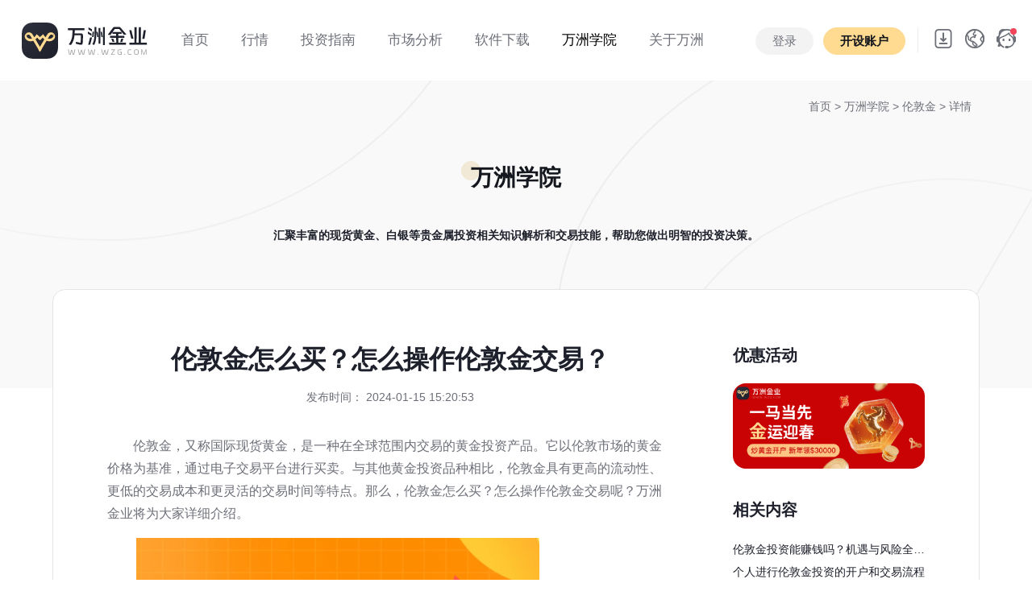

--- FILE ---
content_type: text/html; charset=UTF-8
request_url: https://www.wzg.com/college_llg/6948.html
body_size: 12504
content:
<!DOCTYPE html>
<html lang="en">
<head>
    <meta charset="UTF-8">
    <meta http-equiv="X-UA-Compatible" content="IE=edge">
   	<meta name="viewport" content="width=device-width, initial-scale=1.0, user-scalable=no, minimum-scale=1.0, maximum-scale=1.0">
	<title id="title">伦敦金怎么买？怎么操作伦敦金交易？_万洲金业</title>
	<meta name="keywords" content="伦敦金怎么买？怎么操作伦敦金交易？" />
	<meta name="description" content="伦敦金，又称国际现货黄金，是一种在全球范围内交易的黄金投资产品。它以伦敦市场的黄金价格为基准，通过电子交易平台进行买卖。与其他黄金投资品种相比，伦敦金具有更高的流动性、更低的交易成本和更灵活的交易时间..." />
		<link rel="shortcut icon" href="/static/images/favicon.ico" type="x-icon">		
    <link href="/static/css/bootstrap-reboot.min.css?t=20240829" rel="stylesheet"><!--重設所有 CSS -->
	<link href="/static/css/bootstrap.min.css?t=20240829" rel="stylesheet"><!--Bootstrap 4 CSS -->
	<link href="/static/css/font-awesome.css?t=20240829" rel="stylesheet">
	<link rel="stylesheet" href="/static/css/swiper.min.css?t=20240829">
	<link href="/static/css/style.css?t=20241106.1" rel="stylesheet">
    <script src="https://jrjrzhibofile.oss-cn-shenzhen.aliyuncs.com/track/track-wzg.js" type="text/javascript"></script>
    <script src="/static/js/jquery-3.1.1.min.js?t=20240829"></script>
    <script type="text/javascript" src="/static/js/countwww.js?t=20240829"></script>
    <script type="text/javascript" src="/static/js/fontfts.js?t=20240829"></script>
	<!-- Google tag (gtag.js) -->
	<script async src="https://www.googletagmanager.com/gtag/js?id=AW-17639635491">
	</script>
	<script>
		window.dataLayer = window.dataLayer || [];
		function gtag(){dataLayer.push(arguments);}
		gtag('js', new Date());

		gtag('config', 'AW-17639635491');
	</script>

    <!--节日样式设置-->
    <style>
    	.shengdan .logo{width: 210px;}
    	.header.mini .shengdan{ margin: 0;}
    	.header.mini .shengdan .logo{width: 150px;}
    	.header.mini .shengdan img{width: 78px;}
    	.shengdan{display: flex; align-items: center; margin: 0;}
    	.shengdan .sd{width: 109px; height: 60px; background: url(/static/images/header/sd00.png?t=3) no-repeat center; transition: all .4s; background-size: cover;}
    	.header.bg-white .shengdan .sd{width: 109px; height: 60px; background: url(/static/images/header/sd01.png?t=3) no-repeat center; background-size: cover; transition: all .4s;}
    	.header.mini .shengdan .sd{width: 80px; height: 44px;background: url(/static/images/header/sd01.png?t=3) no-repeat center; background-size: cover; transition: all .4s;}
    </style>
</head>
<body>
		<header class="container-fluid header header_bk light-theme" id="header">			
			<div class="row justify-content-center" style="position: relative; z-index: 9998;">					
				<div class="logo_menu ">
				   <a href="/" class="logo"></a>
				   <div class="sd"></div>
				  
				</div>
				<div class="col p-0 menu d-none d-lg-block d-print-block">					 
					 <ul class="nav animenu_nav">								
						<li class="nav-item ">
							<a href="/"><span>首页</span> </a>
						</li>
						<li class="nav-item " >
							<a href="/gold/"><span>行情</span></a>
							<div class="animenu_nav_child text-left">
								<a href="/gold/" class="d-block">伦敦金</a>
								<a href="/silver/" class="d-block">伦敦银</a>
							</div>
						</li>
						<li class="nav-item " >
							<a href="/gold_introduce/"><span>投资指南</span></a>
							<div class="animenu_nav_child text-left">
								<a href="/gold_introduce/" class="d-block">产品介绍</a>
								<a href="/gold_remark/" class="d-block">交易规则</a>
								<a href="/help_list/1/" class="d-block">常见问题</a>
							</div>	
						</li>
						<li class="nav-item ">
							<a href="/review/"><span>市场分析 </span> </a>	
							<div class="animenu_nav_child text-left">
								<a href="/review/" class="d-block">专家点评</a>
								<a href="/newsletter/" class="d-block">实时快讯</a>
								<a href="/calendar/" class="d-block">财经日历</a>
								<a href="/news/" class="d-block">行业新闻</a>
								<a href="/exchange/" class="d-block">今日汇率</a>
								
							</div>		
						</li>
						<li class="nav-item ">
							<a href="/app-down/"><span>软件下载</span> </a>
							<div class="animenu_nav_child text-left">
								<a href="/app-down/" class="d-block">自研APP</a>
								<a href="/down/" class="d-block">MT5交易平台</a>
							</div>	
						</li>
						<li class="nav-item active" >
							<a href="/college/"><span>万洲学院</span></a>
						<!--	<div class="animenu_nav_child text-left">
								<a href="/college_gold/" class="d-block">投资百科</a>
							</div>		-->
						</li>
						<li class="nav-item ">
							<a href="/about/"><span>关于万洲</span> </a>
							<div class="animenu_nav_child text-left">
								<a href="/about/" class="d-block">公司介绍</a>
								<a href="/notice/" class="d-block">公司公告</a>
								<a href="/information/" class="d-block">公司动态</a>
							</div>	
								
						</li>						
					  </ul>
				</div>
				
                				<div class="col pl-0 text-right d-none d-lg-block d-print-block header_menu_right">
                    <div class="top_login h_btn" style="display:none">
                        <a href="https://login.wzg.com/login" class="btn btn-primary2">登录</a>
                        <a href="https://login.wzg.com/login/register" class="btn btn-primary"><strong>开设账户</strong></a>
                    </div>
                    <div class="top_login menu" style="display:none">
                        <ul class="nav animenu_nav">
                            <li class="nav-item ">
                                <a href="javascript:;">
                                    <span style="font-size:16px;">
                                        <img src="/static/images/kefu.png" alt="万洲客服" class="header_img">
                                        <i class="user"></i>
                                        <i class="fa fa-angle-down"></i>
                                    </span>
                                </a>
                                <div class="animenu_nav_child text-left">
                                    <a href="https://login.wzg.com/" class="d-block">个人中心</a>
                                    <a href="javascript:;" class="d-block hklogout">退出</a>
                                </div>

                            </li>
                        </ul>
                    </div>
									
					<div class="top_icon">
						<ul class="nav" style="display: inline-block;">
						  <li class="nav-item dropdown ml-0">
							<a class="nav-link dropdown-toggle pt-0 pb-0 download_img f14" data-toggle="dropdown" data-hover="dropdown" href="#" data-delay="0" data-close-others="false">  </a>
							<div class="dropdown-menu" style="min-width:100%">
							  <div class="index_app_down">
								<img src="https://tracking.wzghk.com/?route=api/index/down_qrcode&origin=wzg&pkg=wz_pro" alt="扫码下载" width="132">
								<p>APP 扫码下载</p>
								<a href="/app-down/" class="btn btn-dark">更多下载选择</a>
							  </div>
							</div>
						  </li>
						  
						</ul>
						<ul class="nav" style="display: inline-block;">						 
						  <li class="nav-item dropdown ml-0">
							<a class="nav-link dropdown-toggle pt-0 pb-0 f14 language_img" data-toggle="dropdown"  data-hover="dropdown" href="#" data-delay="0" data-close-others="false"></a>
							<div class="dropdown-menu" style="min-width:100%">
							  <a class="dropdown-item pr-3 pl-3 gblftb" href="javascript:;" onClick="chgfont(1)">
								  <img src="/static/images/flag/18.png" alt="繁体中文" width="20" class="mr-2">繁体中文</a>
							  <a class="dropdown-item pr-3 pl-3 gblftb" href="javascript:;" onClick="chgfont(0)"><img src="/static/images/flag/03.png" alt="简体中文" width="20" class="mr-2">简体中文</a>
							</div>
						  </li>
						</ul>
						<a href="https://alb-ebv2723xzdt2i6864f.cn-shenzhen.alb.aliyuncsslb.com:59500/#/" class="top_service" target="_blank"></a>
					</div>
					
				</div>
				<div class="col pl-0 pr-2 d-lg-none d-sm-block d-print-block">
					 <ul class="d-flex justify-content-end mb-0">
						<li style="margin-right:15px; display: flex; align-items: center;">
							<a style="height:60px;" href="https://alb-ebv2723xzdt2i6864f.cn-shenzhen.alb.aliyuncsslb.com:59500/#/" class="top_service" target="_blank"></a>
						</li>
						<li class="">
							<a href="https://login.wzg.com/login/register" class="btn btn-primary phone_top m-0 h_btn" style="display:none;"><strong>开设账户</strong></a>
                            <a href="https://login.wzg.com/" class="btn btn-primary phone_top m-0 menu" style="display:none;"><strong>个人中心</strong></a>
						</li>
						<li class="">
						  <div class="pl-3 header_bar pr-3">
							  <i class="fa fa-reorder" id="header_bar"></i>
							  <img src="/static/images/header/close.svg" alt="符号" width="20" id="header_bar2" style="display:none;">
						   </div>
						
						</li>						
						
					</ul>
				</div>
		</div>
		
		<div class="header_bar_cont phone_menu" style="display:none;">
			<div class="" style="display:block">
				<a href="/" class="phone_logo"></a>
				  
				<div class="accordion" id="phone_menu">
				  <div class="card">
					<div class="card-header" id="menu_head_01 ">
					  <h2 class="mb-0">
						<button class="btn btn-link w-100 collapsed" type="button" data-toggle="collapse" data-target="#menu01" aria-expanded="false" aria-controls="menu01">
						  行情 <span class="fa fa-angle-down float-right"></span>
						</button>
					  </h2>
					</div>
					<div id="menu01" class="collapse" aria-labelledby="menu_head_01" data-parent="#phone_menu" style="">
					  <div class="card-body">
						<a href="/gold/" class="dropdown-item">伦敦金</a>
						<a href="/silver/" class="dropdown-item">伦敦银</a>
					  </div>
					</div>
					
				  </div>
				  <div class="card">
					<div class="card-header" id="menu_head_02 ">
					  <h2 class="mb-0">
						<button class="btn btn-link w-100 collapsed" type="button" data-toggle="collapse" data-target="#menu02" aria-expanded="false" aria-controls="menu02">
						  投资指南 <span class="fa fa-angle-down float-right"></span>
						</button>
					  </h2>
					</div>
					<div id="menu02" class="collapse" aria-labelledby="menu_head_02" data-parent="#phone_menu" style="">
					  <div class="card-body">
						<a href="/gold_introduce/" class="dropdown-item">产品介绍</a>
						<a href="/gold_remark/" class="dropdown-item">交易规则</a>
						<a href="/help_list/1/" class="dropdown-item">常见问题</a>
					  </div>
					</div>					
				  </div>
				  <div class="card">
					<div class="card-header" id="menu_head_03 ">
					  <h2 class="mb-0">
						<button class="btn btn-link w-100 collapsed" type="button" data-toggle="collapse" data-target="#menu03" aria-expanded="false" aria-controls="menu03">
						  市场分析 <span class="fa fa-angle-down float-right"></span>
						</button>
					  </h2>
					</div>
					<div id="menu03" class="collapse" aria-labelledby="menu_head_03" data-parent="#phone_menu" style="">
					  <div class="card-body">
						<a href="/review/" class="dropdown-item">专家点评</a>
						<a href="/newsletter/" class="dropdown-item">实时快讯</a>
						<a href="/calendar/" class="dropdown-item">财经日历</a>
						<a href="/news/" class="dropdown-item">行业新闻</a>
						<a href="/exchange/" class="dropdown-item">今日汇率</a>
					  </div>
					</div>					
				  </div>
				  <div class="card">
					<div class="card-header" id="menu_head_04 ">
					  <h2 class="mb-0">
						<button class="btn btn-link w-100 collapsed" type="button" data-toggle="collapse" data-target="#menu04" aria-expanded="false" aria-controls="menu04">
						  软件下载 <span class="fa fa-angle-down float-right"></span>
						</button>
					  </h2>
					</div>
					<div id="menu04" class="collapse" aria-labelledby="menu_head_04" data-parent="#phone_menu" style="">
					  <div class="card-body">
						<a href="/app-down/" class="dropdown-item">自研APP</a>
						<a href="/down/" class="dropdown-item">MT5交易平台</a>
					  </div>
					</div>					
				  </div>
					<div class="card-header" id="menu_head_05 ">
					  <a  href="/college/" class="dropdown-item btn btn-link collapsed">
						  万洲学院 
					  </a>
					</div>
				<!--  <div class="card">
					<div class="card-header" id="menu_head_05 ">
					  <h2 class="mb-0">
						<button class="btn btn-link w-100 collapsed" type="button" data-toggle="collapse" data-target="#menu05" aria-expanded="false" aria-controls="menu05">
						  万洲学院 <span class="fa fa-angle-down float-right"></span>
						</button>
					  </h2>
					</div>
					<div id="menu05" class="collapse" aria-labelledby="menu_head_05" data-parent="#phone_menu" style="">
					  <div class="card-body">
						<a href="/college/" class="dropdown-item">投资百科</a>
					  </div>
					</div>					
				  </div> -->
				  
				  
				
				  
				   <div class="card">
					<div class="card-header" id="menu_head_06">
					  <h2 class="mb-0">
						<button class="btn btn-link w-100 collapsed" type="button" data-toggle="collapse" data-target="#menu06" aria-expanded="false" aria-controls="menu06">
						  关于万洲 <span class="fa fa-angle-down float-right"></span>
						</button>
					  </h2>
					</div>

					<div id="menu06" class="collapse" aria-labelledby="menu_head_06" data-parent="#phone_menu" style="">
					  <div class="card-body">
						<a href="/about/" class="dropdown-item">公司介绍</a>
						<a href="/notice/#about_new" class="dropdown-item">公司公告</a>
						<a href="/information/#about_new" class="dropdown-item">公司动态</a>
					  </div>
					</div>
				  </div>
				  <div class="card">
					<div class="card-header" id="menu_head_07">
					  <h2 class="mb-0">
						<button class="btn btn-link w-100 collapsed" type="button" data-toggle="collapse" data-target="#menu07" aria-expanded="false" aria-controls="menu07">
						  选择语言 <span class="fa fa-angle-down float-right"></span>
						</button>
					  </h2>
					</div>

					<div id="menu07" class="collapse" aria-labelledby="menu_head_07" data-parent="#phone_menu" style="">
					  <div class="card-body">
						<a href="javascript:;" class="dropdown-item gblftb" onClick="chgfont(1)"><img src="/static/images/flag/18.png" alt="繁体中文" width="20" class="mr-2">繁体中文</a>
						<a href="javascript:;" class="dropdown-item gblftb" onClick="chgfont(0)"><img src="/static/images/flag/03.png" alt="简体中文" width="20" class="mr-2">简体中文</a>
					  </div>
					</div>
				  </div>
				</div>  
				<div class="text-center pb-2 menu_footer">
					<a href="https://login.wzg.com/login" class="btn btn-primary2" style="width:40%;"><strong>登录</strong></a>
					<a href="https://login.wzg.com/login/register" class="btn btn-primary" style="width:40%;"><strong>开设账户</strong></a>
				</div>
			</div>	
			
		</div>
		
	</header>

<script>
    var demo = document.getElementById("header");
    demo.classList.remove("light-theme");
	demo.classList.add("bg-white");
</script>

<div class="container-fluid banner_cont">
    <div class="container maket_header header_top pb-0">
        <div class="row m-0 gold_nav ">
            <div class="col-12 tips_top"><a href="/">首页</a> > <a href="/college/">万洲学院 </a>> <a href="/college_llg/">伦敦金 </a> > 详情</div>
			<div class="col-12 cont_menu_overflow" >
                <ul class="nav nav-pills align-items-center  justify-content-center">
                    <li class="nav-item">
						<a class="nav-link active" href="/college/"><span>万洲学院</span></a>
					</li>
                </ul>
            </div>
            <p class="col-12 news_tip f14 fwb text-center">汇聚丰富的现货黄金、白银等贵金属投资相关知识解析和交易技能，帮助您做出明智的投资决策。</p>
            <div class="col-12 detail_cont" >
                <div class=" row m-0">
                    <div class="col-sm col-md-9 detail_pr">
                        <div class="detail_title">
                            <h1 class="fwb">伦敦金怎么买？怎么操作伦敦金交易？</h1>
                            <p class="f14 grew">发布时间： 2024-01-15 15:20:53</p>
                        </div>
                        <div class="detail_nr">
                            <p><span style="font-family: 微软雅黑 &quot;Microsoft YaHei&quot;;">伦敦金，又称国际现货黄金，是一种在全球范围内交易的黄金投资产品。它以伦敦市场的黄金价格为基准，通过电子交易平台进行买卖。与其他黄金投资品种相比，伦敦金具有更高的流动性、更低的交易成本和更灵活的交易时间等特点。那么，伦敦金怎么买？怎么操作伦敦金交易呢？万洲金业将为大家详细介绍。</span></p><p><span style="font-family: 微软雅黑 &quot;Microsoft YaHei&quot;;">&nbsp;<img src="https://wzgfile.oss-cn-shenzhen.aliyuncs.com/news_img/2024/article/805297dc677817321a04b426199fb1b0158.png" title="伦敦金购买渠道" alt="伦敦金购买渠道"/></span></p><p><span style="font-family: 微软雅黑 &quot;Microsoft YaHei&quot;;">买伦敦金可以通过以下几种渠道：</span></p><p><span style="font-family: 微软雅黑 &quot;Microsoft YaHei&quot;;">1.通过黄金交易所: 投资者可以在国内的黄金交易所(如上海黄金交易所、深圳证券交易所等) 购买伦敦金。这种渠道的优势是便捷、安全，但可能面临的问题是交易时间受限、手续费较高等。</span></p><p><span style="font-family: 微软雅黑 &quot;Microsoft YaHei&quot;;">2.通过伦敦金交易平台: 投资者还可以选择在一些专业的在线交易平台上购买伦敦金，如拥有正规经营资质的万洲金业平台，投资者可直接在平台开户后进行伦敦金的交易。这种方式的优势是操作灵活、费用较低。但需要投资在选择平台是注意其口碑及是否拥有完整的经营牌照及监管机构等。</span></p><p><span style="font-family: 微软雅黑 &quot;Microsoft YaHei&quot;;">3.通过境外黄金交易平台: 投资者还可以选择在境外的黄金交易平台 (如英国的LME、美国的纽约商品交易所等)买伦敦金。这种渠道的优势是交易品种丰富、价格透明，但可能面临的问题是交易成本较高、语言沟通及资金安全问题等。</span></p><p><span style="font-family: 微软雅黑 &quot;Microsoft YaHei&quot;;">&nbsp;<img src="https://wzgfile.oss-cn-shenzhen.aliyuncs.com/news_img/2024/article/8050712d2fb62f4fe6f3fcc5d1170442e78.png" title="怎么操作伦敦金交易" alt="怎么操作伦敦金交易"/></span></p><p><span style="font-family: 微软雅黑 &quot;Microsoft YaHei&quot;;">怎么操作伦敦金交易？</span></p><p><span style="font-family: 微软雅黑 &quot;Microsoft YaHei&quot;;">接下来，我们来看一下如何操作伦敦金交易。操作伦敦金交易主要分为以下几个步骤:</span></p><p><span style="font-family: 微软雅黑 &quot;Microsoft YaHei&quot;;">1.开设账户: 投资者需要在所选的交易平台上开设一个账户，提供相关的个人信息和身份证明。</span></p><p><span style="font-family: 微软雅黑 &quot;Microsoft YaHei&quot;;">2.充值资金:开设账户后，投资者需要向账户中充值资金，以便进行伦敦金的买卖操作。</span></p><p><span style="font-family: 微软雅黑 &quot;Microsoft YaHei&quot;;">3.学习交易知识：在进行伦敦金交易之前，需要学习一些基本的<a href="https://www.wzg.com/college_llg/2828.html" target="_self">交易知识</a>，如市场行情分</span><span style="font-family: 微软雅黑 &quot;Microsoft YaHei&quot;;">析、<a href="https://www.wzg.com/college_tech/6476.html" target="_self">技术指标</a>运用、风险管理等。可以通过阅读专业书籍、观看直播教学、向资深投资者请教等方式进行学习。</span></p><p><span style="font-family: 微软雅黑 &quot;Microsoft YaHei&quot;;">4.制定交易策略市：在进行伦敦金交易时，需要制定一个合适的交易策略。交易策略应该根据自己的投资目标、风险承受能力、市场分析等因素综合考虑。一般来说交易策略包括以下几个方面:</span></p><p><span style="font-family: 微软雅黑 &quot;Microsoft YaHei&quot;;">(1)确定交易方向: 结合市场行情和技术分析，判断黄金价格的上涨或下跌趋势。</span></p><p><span style="font-family: 微软雅黑 &quot;Microsoft YaHei&quot;;">(2) 设置止损止盈: 根据个人风险承受能力，设置合理的止损和止盈点位。</span></p><p><span style="font-family: 微软雅黑 &quot;Microsoft YaHei&quot;;">(3) 控制仓位: 合理分配资金，避免过度杠杆。</span></p><p><span style="font-family: 微软雅黑 &quot;Microsoft YaHei&quot;;">5.下达交易指令: 投资者可以根据市场行情和个人判断，下达买入或卖出的交易指令。</span></p><p><span style="font-family: 微软雅黑 &quot;Microsoft YaHei&quot;;">6.监控市场行情: 在交易过程中，投资者需要密切关注市场行情的变动，以便及时调整自己的交易策略。</span></p><p><span style="font-family: 微软雅黑 &quot;Microsoft YaHei&quot;;">7.平仓:当投资者想结束一笔交易时，可以下达平仓指令。如果投资者在买入后价格上涨时卖出，或者在卖出后价格下跌时买入，就可以获得利润。</span></p><p><span style="font-family: 微软雅黑 &quot;Microsoft YaHei&quot;;">伦敦金的买卖和操作交易并不复杂，只要投资者熟悉了相关的流程和规则，就可以开始自己的投资之旅。然而，投资伦敦金也需要谨慎和耐心，只有通过不断的学习和实践，才能在投资的道路上越走越远。</span></p><p><br/></p>                        </div>
                        <div class="detail_footer row ml-0 mr-0">
                            <div class="col-sm detail_flex p-0">
                                <div class="detail_flex"> <img src="/static/images/news/eye.svg"> <span class="grew pl-2">浏览：</span>682</div>
                                <div class="detail_flex detail_pl image-container" > <img
                                        src="/static/images/news/like.svg" class="image dianzan" dznum="1" dzname="article_22" dzid="6948"> <span
                                        class="grew pl-2">点赞：</span>1</div>
                            </div>
                            <div class="col-sm detail_flex justify-content-end p-0">
                                <a class="detail_icon" href="javascript:;" onclick="shareToQzone(event)"> <img
                                        src="/static/images/news/qq-space.svg"> </a>
                                <a class="detail_icon" href="javascript:;" onclick="shareToqq(event)"> <img src="/static/images/news/qq.svg"> </a>
                                <a class="detail_icon" href="javascript:;" onclick="shareToSinaWB(event)"> <img
                                        src="/static/images/news/weibo.svg"> </a>
                            </div>
                        </div>
                        <div class="row ml-0 mr-0 detail_footer2" id="new_prenext">
                        </div>
                    </div>
                    <div class="col-sm col-md-3 detail_cont_r">
                        <div class="detail_cont_right">
                            <h5 class="fwb">优惠活动</h5>
                                                        <a href="https://www.wzg.com/hd/2026/jan/" target="_blank" class="detail_cont_img"><img src="https://wzgfile.oss-cn-shenzhen.aliyuncs.com/news_img/2025/article/363fbb70089c51d683e0873f880a08a7b22.jpg"></a>
                                                    </div>
                        <div class="detail_cont_right">
                            <h5 class="fwb">相关内容</h5>
                                                        <a href="/college_llg/9094.html" class="detail_a" title="伦敦金投资能赚钱吗？机遇与风险全解析">伦敦金投资能赚钱吗？机遇与风险全解析</a>
                                                        <a href="/college_llg/9093.html" class="detail_a" title="个人进行伦敦金投资的开户和交易流程">个人进行伦敦金投资的开户和交易流程</a>
                                                        <a href="/college_llg/9088.html" class="detail_a" title="伦敦金交易平台怎么选？2026年甄别合规安全平台的五大核心维度">伦敦金交易平台怎么选？2026年甄别合规安全平台的五大核心维度</a>
                                                        <a href="/college_llg/9079.html" class="detail_a" title="突破追涨还是回调买入？伦敦金日内波段操作手册">突破追涨还是回调买入？伦敦金日内波段操作手册</a>
                                                        <a href="/college_llg/9076.html" class="detail_a" title="伦敦金设置止损后能提前平仓吗？">伦敦金设置止损后能提前平仓吗？</a>
                                                        <a href="/college_llg/9070.html" class="detail_a" title="为何跟随利好消息判断伦敦金走势常会失灵？">为何跟随利好消息判断伦敦金走势常会失灵？</a>
                                                        <a href="/college_llg/9065.html" class="detail_a" title="2026年推动伦敦金上涨因素是否强劲？">2026年推动伦敦金上涨因素是否强劲？</a>
                                                        <a href="/college_llg/9061.html" class="detail_a" title="现在的伦敦金行情如何？适合新手交易吗？">现在的伦敦金行情如何？适合新手交易吗？</a>
                                                    </div>
                        <div class="detail_cont_right">
                            <h5 class="fwb">热点内容</h5>
                                                        <a href="/college_gold/8007.html" class="detail_a" title="黄金ETF是什么？普通人怎样理解黄金ETF？">黄金ETF是什么？普通人怎样理解黄金ETF？</a>
                                                        <a href="/college_gold/8054.html" class="detail_a" title="黄金交易是24小时的吗？个人买卖黄金要交税吗？">黄金交易是24小时的吗？个人买卖黄金要交税吗？</a>
                                                        <a href="/college_gold/8521.html" class="detail_a" title="网上买黄金全攻略：安全渠道与避坑指南">网上买黄金全攻略：安全渠道与避坑指南</a>
                                                        <a href="/college_silver/8473.html" class="detail_a" title="白银etf是怎样投资的？投资白银etf的完整交易流程">白银etf是怎样投资的？投资白银etf的完整交易流程</a>
                                                        <a href="/college_gold/8182.html" class="detail_a" title="黄金一般什么时候会降价？">黄金一般什么时候会降价？</a>
                                                        <a href="/college_metal/6430.html" class="detail_a" title="贵金属交易点差价怎么算？">贵金属交易点差价怎么算？</a>
                                                        <a href="/college_metal/6567.html" class="detail_a" title="炒贵金属需要多少钱？">炒贵金属需要多少钱？</a>
                                                        <a href="/college_metal/7680.html" class="detail_a" title="贵重金属排行榜前十名">贵重金属排行榜前十名</a>
                                                    </div>
                    </div>
                </div>
            </div>
        </div>
    </div>
</div>
<footer class="container-fluid ">	
		<div class="container d-none d-lg-block d-md-block d-print-block">
			<div class="row footer" >
				<div class="col pl-0" style="max-width:360px;">
					<div class=" ">
                        <img src="/static/images/header/logo.svg" alt="万洲金业logo" class="code">
                    </div>					
					<p class="pt-3">24h服务热线：(+852) 2388 9560<br>
客服邮箱：cs@wzg.com<br>
办公时间：周一至周五 9:00-17:00<br>
联系地址：香港荃湾杨屋道8号如心广场2期2601-02室
					</p>
				</div>
				<div class="col">
					<div class="row justify-content-end">
						<div class="col" style="max-width:200px;">
							<h5 class="mb-2"><strong>行情 </strong></h5>
							<a href="/gold/">伦敦金</a>
							<a href="/silver/">伦敦银</a>
						</div>
						<div class="col" style="max-width:200px;">
							<h5 class="mb-2"><strong>关于 </strong></h5>
							<a href="/about/">简介</a>
							<a href="/information/">动态</a>
							<a href="/notice/">公告</a>
						</div>
						
						<div class="col" style="max-width:200px;">
							<h5 class="mb-2"><strong>下载 </strong></h5>
							<a href="/app-down/">APP</a>
							<a href="/download/">MT5</a>
						</div>
						<div class="col" style="max-width:160px;">
							<h5 class="mb-2"><strong>其他 </strong></h5>
							<a href="/news/">新闻</a>
							<a href="/review/">点评</a>
							<a href="/college/">百科</a>
							<a href="/help_list/1/">帮助</a>
						</div>
						
					</div>
				</div>
				
			</div>
			<div class="row footer2 ">					
				<div class="col-12 footer_border pl-0 pr-0">
                    <p>APP开发者:万洲金业集团有限公司 应用名称:万洲专业版 <span class="version">应用版本:-</span>
                        隐私权限:<a href="javascript:;" data-toggle="modal" data-target="#exampleModal">查看权限</a>
                        用户权限:<a  href="javascript:;"  data-toggle="modal" data-target="#exampleModal2">查看权限</a>
                        功能介绍:<a  href="javascript:;"  data-toggle="modal" data-target="#exampleModal3">查看详情</a>
                        <span class="uptime">更新时间:-</span>
                    </p>
					<p>该网站可在全球范围内访问，不特定于任何实体。这主要是为了方便信息的集中展示和对比。您的实际权利和义务将根据您选择的实体和司法管辖区确定。当地法律和法规可能禁止或限制您访问、下载、分发、传播、共享或以其他方式使用本网站上发布的任何或所有文档和信息的权利。本网站上的信息不针对美国、比利时、加拿大的居民，或此类分发或使用将违反当地法律或法规的任何国家或司法管辖区的任何人。</p>
					<p>本网站所包含之所有信息均不构成对万洲金业或其附属公司的任何金融产品的直接投资邀请或建议。 网站内容仅供参考。网站访问者不应依赖本网站信息并将其视为作为或不作为之依据。 对于任何个人依据本网站或网站的信息采取的作为或不作为所导致的结果，我们将毋须承担任何责任。</p>
					
				</div>
				<div class="col pl-0" style="max-width: 420px;">
					<p class="pt-4">
                        <a href="/agree/"> 使用协议 |</a>
                        <a href="/privacystatement/"> 隐私政策 |</a>
                        <a href="/aboutapp/"> APP相关</a>
					</p>
					<p>COPYRIGHT (©) 2017-2026 万洲金业集团有限公司版权所有，不得转载。</p>
				</div>
				<div class="col text-right pr-0">
					<div class="pt-4">
												<p>风险提示：伦敦金银的交易存在风险，因此不适合每一位投资者，投资有风险，入市需谨慎，最终收益以实际为准。</p>
					</div>
				</div>
			</div>
		</div>
		<div class="container p-0 d-sm-block d-lg-none d-md-none d-print-block">
			<div class="row footer2 maket_header">
				<div class="col-12 p-0 text-center">
					<div class="pb-3">
						<a href="/agree/"> 使用协议 |</a>
						<a href="/privacystatement/"> 隐私政策 |</a>
						<a href="/aboutapp/"> APP相关</a>
					</div>
					<p >友情链接:
											</p>
						
					<p>APP开发者:万洲金业集团有限公司 应用名称:万洲专业版 <span class="version">应用版本:-</span> 隐私权限:<a  href="javascript:;"  data-toggle="modal" data-target="#exampleModal">查看权限</a> 用户权限:<a  href="javascript:;"  data-toggle="modal" data-target="#exampleModal2">查看权限</a> 功能介绍:<a  href="javascript:;"  data-toggle="modal" data-target="#exampleModal3">查看详情</a> <span class="uptime">更新时间:-</span></p>
					<p>该网站可在全球范围内访问，不特定于任何实体。这主要是为了方便信息的集中展示和对比。您的实际权利和义务将根据您选择的实体和司法管辖区确定。当地法律和法规可能禁止或限制您访问、下载、分发、传播、共享或以其他方式使用本网站上发布的任何或所有文档和信息的权利。本网站上的信息不针对美国、比利时、加拿大的居民，或此类分发或使用将违反当地法律或法规的任何国家或司法管辖区的任何人。</p>
					<p>本网站所包含之所有信息均不构成对万洲金业或其附属公司的任何金融产品的直接投资邀请或建议。 网站内容仅供参考。网站访问者不应依赖本网站信息并将其视为作为或不作为之依据。 对于任何个人依据本网站或网站的信息采取的作为或不作为所导致的结果，我们将毋须承担任何责任。</p>
					
				</div>
			</div>
		</div>
	</footer>
	
	<!-- 个人资料私隐政策 -->
<div class="modal fade" id="exampleModal" tabindex="-1" role="dialog" aria-labelledby="exampleModalLabel" aria-hidden="true">
  <div class="modal-dialog modal-dialog-centered" role="document">
    <div class="modal-content">
      <div class="modal-header justify-content-center">
        <h5 class="modal-title fwb" id="exampleModalLabel">个人资料私隐政策</h5>
        <button type="button" class="close" data-dismiss="modal" aria-label="Close">
          <span aria-hidden="true">&times;</span>
        </button>
      </div>
      <div class="modal-body">
        <div class="">
<p>本法律合约乃由万洲金业集团有限公司（下称"万洲金业"）；一家在香港特别行政区法律下成立的有限公司，其后继人或转让人，与本文档的合同方（下称"客户"）共同订立。</p>
<p>万洲金业的个人资料私隐政策是根据《个人资料（私隐）条例》保护客户权益。在万洲金业使用客户资料以提供其最佳之服务时，亦会高度关注对于其客户资料使用之安排。万洲金业会根据香港特别行政区法例《个人资料（私隐）条例》之规定，力求完全符合个人资料保障要求。为此，万洲金业会确保其雇员遵守法例规定的保安和保密严谨标准。</p>
<p>i） 万洲金业<strong>收集的各项个人资料</strong>，只供万洲金业进行业务运作及其他有关活动之用；</p>
<p>ii） 万洲金业致力确保网站是安全及符合业界标准，并且使用其他资料保障工具，例如：防火墙、认证系统（<strong>密码和个人身份证号码</strong>等）和操控机制来控制未获授权的系统进入和存取资料；</p>
<p>iii） 万洲金业会将客户<strong>个人资料</strong>保密储存，保护客户的<strong>个人资料</strong>以防止被盗用，万洲金业雇员亦会尊重客户的<strong>私隐</strong>，绝不会向<strong>未获授权人士透露任何资料</strong>；</p>
<p>iv） 客户可不时查阅及更改由万洲金业所保存有关其<strong>个人资料</strong>；</p>
<p>v） 客户同意万洲金业会根据任何法例或监管机构之规定，向监管当局及其他政府机构<strong>披露客户所有资料（及其他资料）</strong>；</p>
<p>vi） 客户同意万洲金业按照网络支付系统政策之安排，于<strong>客户透过支付网关进行存取款时</strong>，向有关机构披露<strong>客户个人资料</strong>作为核实身份的证明；</p>
<p>vii） 万洲金业可能会<strong>在客户的电脑设定及存取万洲金业Cookies</strong>，以协助万洲金业分析并了解有关之市场推广策略的效果。万洲金业及其雇员可能会于万洲金业的产品和服务<strong>使用Cookies来追踪客户在万洲金业网站的浏览，收集得来和共享的资料</strong>是不具姓名及无法被个别辨识的；</p>
<p>viii） <strong>客户</strong>同意万洲金业向客服提供服务时，万洲金业可能<strong>授权</strong>一些不隶属万洲金业的公司使用客户个人资料，这些包括以合约形式代表万洲金业提供服务的公司，例如作成、邮寄月结单的公司，维护及开发资料处理的软体公司等。这些授权于万洲金业的公司必须把<strong>客户的个人资料</strong>保密。</p>
<p>万洲金业将尽一切所能确保其收集所得的客户个人资料被妥善地保存在储存系统，并只有获授权的雇员或代表万洲金业提供服务的公司可查阅有关资料，但鉴于互联网之公开及全球性质，万洲金业可能无法保护及保密客户个人资料不受第三者的蓄意干扰。凡经由万洲金业网页浏览他人运作的网页，客户的个人资料均不属万洲金业的个人资料私隐条款保障范围内。</p>
</div>
      </div>
    
    </div>
  </div>
</div>	<!-- 应用权限 -->
<div class="modal fade" id="exampleModal2" tabindex="-1" role="dialog" aria-labelledby="exampleModalLabel" aria-hidden="true">
  <div class="modal-dialog modal-dialog-centered" role="document">
    <div class="modal-content">
      <div class="modal-header justify-content-center">
        <h5 class="modal-title fwb" id="exampleModalLabel">应用权限</h5>
        <button type="button" class="close" data-dismiss="modal" aria-label="Close">
          <span aria-hidden="true">&times;</span>
        </button>
      </div>
      <div class="modal-body">
        <div class=""><p style="margin-bottom:8px; text-align:left; font-size:14px;">为保障客户正常使用服务，维护服务的正常运行，改进及优化服务体验以及保障账户安全，可能需要客户授权使用如下个人权限：</p><ul style="padding-left:24px; text-align:left; list-style: decimal; font-size: 14px;"><li style="list-style: decimal;">存储：存储图片；</li><li style="list-style: decimal;">相机/相册：扫一扫登录官网、圈子、头像等选取图片上传；</li><li style="list-style: decimal;">麦克风：身份认证、客服系统语音发送；</li></ul></div>
      </div>
    
    </div>
  </div>
</div><!-- 功能介绍 -->
<div class="modal fade" id="exampleModal3" tabindex="-1" role="dialog" aria-labelledby="exampleModalLabel" aria-hidden="true">
  <div class="modal-dialog modal-dialog-centered" role="document">
    <div class="modal-content">
      <div class="modal-header justify-content-center">
        <h5 class="modal-title fwb" id="exampleModalLabel">功能介绍</h5>
        <button type="button" class="close" data-dismiss="modal" aria-label="Close">
          <span aria-hidden="true">&times;</span>
        </button>
      </div>
      <div class="modal-body">
        <div class="">
<p style="margin-bottom:8px; text-align:left; font-size:14px;">香港万洲金业集团有限公司为满足客户线上投资交易的多元化需求，自主研发了万洲金业APP。APP功能一应俱全，提供开户、交易、存取款等一条龙服务。</p>
<ul style="padding-left:24px; text-align:left; list-style: decimal; font-size: 14px;">
<li style="list-style: decimal;">集开户、交易、存取款于一身</li>
<li style="list-style: decimal;">提供黄金/白银实时报价</li>
<li style="list-style: decimal;">专业客服24小时在线</li>
<li style="list-style: decimal;">分析师零距离互动</li>
<li style="list-style: decimal;">最新行情动态及财经播报</li>
</ul>
</div>
      </div>
    
    </div>
  </div>
</div>


	</body>

	<script src="/static/js/popper.min.js"></script>
	<script src="/static/js/bootstrap.min.js"></script>
	<script src="/static/js/swiper-bundle.js"></script>
	<script src="/static/js/isScroll.js"></script>
	<script src="/static/js/style.js"></script>
	<script src="/static/js/echarts.min.js"></script>
	<script type="text/javascript" src="/static/js/fontft.js"></script>
<script>
	var _hmt = _hmt || [];
	(function() {
		var hm = document.createElement("script");
		hm.src = "https://hm.baidu.com/hm.js?b4ffbbcafe51fa2675384b614226fa68";
		var s = document.getElementsByTagName("script")[0];
		s.parentNode.insertBefore(hm, s);
	})();
</script>
	</html>
<script>
    var _title,_source,_sourceUrl,_pic,_showcount,_desc,_summary,_site,
        _url = 'https://www.wzg.com',
        _pic = '/static/images/ewm_gzh.png';

    //分享至微信 css控制二维码隐藏和出现
    //分享到新浪微博
    function shareToSinaWB(event){
        event.preventDefault();
        var _shareUrl = 'http://v.t.sina.com.cn/share/share.php?title={$title}';     //真实的appkey，必选参数
        _shareUrl += '&url='+ encodeURIComponent(_url||document.location);     //参数url设置分享的内容链接|默认当前页location，可选参数
        _shareUrl += '&title=' + encodeURIComponent(_title||document.title);    //参数title设置分享的标题|默认当前页标题，可选参数
        _shareUrl += '&source=' + encodeURIComponent(_source||'');
        _shareUrl += '&sourceUrl=' + encodeURIComponent(_sourceUrl||'');
        _shareUrl += '&content=' + 'utf-8';   //参数content设置页面编码gb2312|utf-8，可选参数
        _shareUrl += '&pic=' + encodeURIComponent(_pic||'');  //参数pic设置图片链接|默认为空，可选参数
        window.open(_shareUrl,'_blank');
    }
    //分享到QQ空间
    function shareToQzone(event){
        event.preventDefault();
        var _shareUrl = 'http://sns.qzone.qq.com/cgi-bin/qzshare/cgi_qzshare_onekey?';
        _shareUrl += 'url=' + encodeURIComponent(_url||document.location);   //参数url设置分享的内容链接|默认当前页location
        _shareUrl += '&showcount=' + _showcount||0;      //参数showcount是否显示分享总数,显示：'1'，不显示：'0'，默认不显示
        _shareUrl += '&desc=' + encodeURIComponent(_desc||'分享的描述');    //参数desc设置分享的描述，可选参数
        _shareUrl += '&summary=' + encodeURIComponent(_summary||'分享摘要');    //参数summary设置分享摘要，可选参数
        _shareUrl += '&title=' + encodeURIComponent(_title||document.title);    //参数title设置分享标题，可选参数
        _shareUrl += '&site=' + encodeURIComponent(_site||'');   //参数site设置分享来源，可选参数
        _shareUrl += '&pics=' + encodeURIComponent(_pic||'');   //参数pics设置分享图片的路径，多张图片以＂|＂隔开，可选参数
        window.open(_shareUrl,'_blank');
    }

    //分享到qq
    function shareToqq(event){
        event.preventDefault();
        var _shareUrl = 'https://connect.qq.com/widget/shareqq/iframe_index.html?';
        _shareUrl += 'url=' + encodeURIComponent(_url||location.href);   //分享的链接
        _shareUrl += '&title=' + encodeURIComponent(_title||document.title);     //分享的标题
        window.open(_shareUrl,'_blank');
    }

    $(".dianzan").click(function(){
        var locdzname=$(this).attr("dzname");
        var locdzid=$(this).attr("dzid");
        var dznum=$(this).attr("dznum");
        var locstor=locdzname+"_"+locdzid;
        if(!localStorage.getItem(locstor)){
            $.post('/?r=ajax/index&action=dianzan&'+new Date().getTime(),{'dzname':locdzname,'dzid':locdzid,'dznum':dznum},function(data){
                if(data.code == 1){
                    localStorage.setItem(locstor,"1");
                    location.reload();
                }else{
                    return;
                }
            },'json');
        }
    });

    var locdzname2=$('.dianzan').attr("dzname");
    var locdzid2=$('.dianzan').attr("dzid");
    var locstor2=locdzname2+"_"+locdzid2;
    if(localStorage.getItem(locstor2)){
        $('.dianzan').attr('src','/static/images/news/like-active.svg');
    }


    $.get("/?r=ajax/index&action=addhits&moduleid=22&id=6948",{},function(data){
        $('#hitstimes').html(data);
    });

    $.post('/?r=ajax/index&action=new_prenext',{'moduleid':"22",'id':"6948",'catid':"90",'atime':"2024-01-15 15:20:53"},function(data){
        $('#new_prenext').html(data.str);//上下篇
    },'json');

</script>

--- FILE ---
content_type: text/html; charset=UTF-8
request_url: https://tracking.wz141.com/index.php?route=api/index/tracking&nocookie=1
body_size: 90
content:
{"errcode":"0","msg":"success","data":"0737ea83-80fb-4c0c-b0d5-a6eb0258419c"}

--- FILE ---
content_type: text/html; charset=UTF-8
request_url: https://www.wzg.com/?r=ajax/index&action=new_prenext
body_size: 175
content:
{"str":"<div class=\"col-sm-6 detail_flex p-0 mb-2\">\u4e0a\u4e00\u7bc7\uff1a<a class=\"\" href='\/college_llg\/6956.html'>\u4f26\u6566\u91d1\u5982\u4f55\u5728\u7ebf\u4ea4\u6613\uff1f<\/a><\/div><div class=\"col-sm-6 detail_flex justify-content-end p-0 mb-2\">\u4e0b\u4e00\u7bc7\uff1a<a class=\"\" href='\/college_llg\/6943.html'>\u505a\u6295\u8d44\u9009\u4f26\u6566\u91d1\u8d5a\u94b1\u5417\uff1f\u53bb\u54ea\u91cc\u6295\u8d44\u597d\uff1f<\/a><\/div>"}